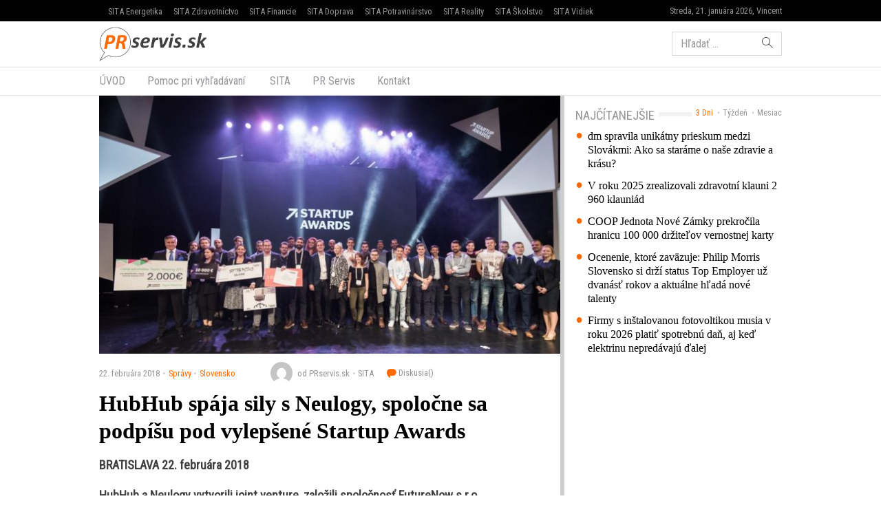

--- FILE ---
content_type: text/html; charset=UTF-8
request_url: https://www.prservis.sk/hubhub-spaja-sily-s-neulogy-spolocne-sa-podpisu-pod-vylepsene-startup-awards/
body_size: 14186
content:
<!doctype html>
<html lang="sk-SK" prefix="og: http://ogp.me/ns#" class="no-js">
<head>
  <meta charset="utf-8">
  <meta http-equiv="x-ua-compatible" content="ie=edge">
  <meta name="viewport" content="width=device-width, initial-scale=1">
    <title>HubHub spája sily s Neulogy, spoločne sa podpíšu pod vylepšené Startup Awards - PR servis</title>
<meta name='robots' content='max-image-preview:large' />

<!-- This site is optimized with the Yoast SEO plugin v8.4 - https://yoast.com/wordpress/plugins/seo/ -->
<meta name="keywords" content="PR Servis, press release distribution, tlačová správa distribúcia, komunikácia, marketing, vyhlásenie, oznámenie, oznam, targeting, monitoring" />
<link rel="canonical" href="https://www.prservis.sk/hubhub-spaja-sily-s-neulogy-spolocne-sa-podpisu-pod-vylepsene-startup-awards/" />
<meta property="og:locale" content="sk_SK" />
<meta property="og:type" content="article" />
<meta property="og:title" content="HubHub spája sily s Neulogy, spoločne sa podpíšu pod vylepšené Startup Awards - PR servis" />
<meta property="og:description" content="Spoločnosť HubHub spolu s Neulogy, organizátormi a zakladateľmi podujatia Startup Awards, spojili svoje sily a s novým konceptom plánujú expandovať ďalej za hranice Slovenska. HubHub sa stáva spoluorganizátorom Startup Awards, obe spoločnosti týmto potvrdzujú svoju ambíciu stať sa základňou pre firmy, investorov a mladé talenty v regióne strednej Európy. BRATISLAVA 22. februára 2018 (WBN/PR)  HubHub a Neulogy" />
<meta property="og:site_name" content="PR servis" />
<meta property="article:section" content="Slovensko" />
<meta property="article:published_time" content="2018-02-22T13:36:06+01:00" />
<meta property="og:image" content="https://cdn.sita.sk/sites/36/2018/02/87087_foto-sa_zdroj_neulogy-676x380.jpg" />
<meta property="og:image:secure_url" content="https://cdn.sita.sk/sites/36/2018/02/87087_foto-sa_zdroj_neulogy-676x380.jpg" />
<meta property="og:image:width" content="676" />
<meta property="og:image:height" content="380" />
<meta name="twitter:card" content="summary" />
<meta name="twitter:description" content="Spoločnosť HubHub spolu s Neulogy, organizátormi a zakladateľmi podujatia Startup Awards, spojili svoje sily a s novým konceptom plánujú expandovať ďalej za hranice Slovenska. HubHub sa stáva spoluorganizátorom Startup Awards, obe spoločnosti týmto potvrdzujú svoju ambíciu stať sa základňou pre firmy, investorov a mladé talenty v regióne strednej Európy. BRATISLAVA 22. februára 2018 (WBN/PR)  HubHub a Neulogy" />
<meta name="twitter:title" content="HubHub spája sily s Neulogy, spoločne sa podpíšu pod vylepšené Startup Awards - PR servis" />
<meta name="twitter:image" content="https://cdn.sita.sk/sites/36/2018/02/87087_foto-sa_zdroj_neulogy-676x380.jpg" />
<!-- / Yoast SEO plugin. -->

<link rel='dns-prefetch' href='//securepubads.g.doubleclick.net' />
<link rel='dns-prefetch' href='//cdnjs.cloudflare.com' />
<link rel='dns-prefetch' href='//www.prservis.sk' />
<link rel='dns-prefetch' href='//fonts.googleapis.com' />
<script type="text/javascript">
/* <![CDATA[ */
window._wpemojiSettings = {"baseUrl":"https:\/\/s.w.org\/images\/core\/emoji\/15.0.3\/72x72\/","ext":".png","svgUrl":"https:\/\/s.w.org\/images\/core\/emoji\/15.0.3\/svg\/","svgExt":".svg","source":{"concatemoji":"\/\/www.prservis.sk\/wp\/wp-includes\/js\/wp-emoji-release.min.js?ver=6.6.2"}};
/*! This file is auto-generated */
!function(i,n){var o,s,e;function c(e){try{var t={supportTests:e,timestamp:(new Date).valueOf()};sessionStorage.setItem(o,JSON.stringify(t))}catch(e){}}function p(e,t,n){e.clearRect(0,0,e.canvas.width,e.canvas.height),e.fillText(t,0,0);var t=new Uint32Array(e.getImageData(0,0,e.canvas.width,e.canvas.height).data),r=(e.clearRect(0,0,e.canvas.width,e.canvas.height),e.fillText(n,0,0),new Uint32Array(e.getImageData(0,0,e.canvas.width,e.canvas.height).data));return t.every(function(e,t){return e===r[t]})}function u(e,t,n){switch(t){case"flag":return n(e,"\ud83c\udff3\ufe0f\u200d\u26a7\ufe0f","\ud83c\udff3\ufe0f\u200b\u26a7\ufe0f")?!1:!n(e,"\ud83c\uddfa\ud83c\uddf3","\ud83c\uddfa\u200b\ud83c\uddf3")&&!n(e,"\ud83c\udff4\udb40\udc67\udb40\udc62\udb40\udc65\udb40\udc6e\udb40\udc67\udb40\udc7f","\ud83c\udff4\u200b\udb40\udc67\u200b\udb40\udc62\u200b\udb40\udc65\u200b\udb40\udc6e\u200b\udb40\udc67\u200b\udb40\udc7f");case"emoji":return!n(e,"\ud83d\udc26\u200d\u2b1b","\ud83d\udc26\u200b\u2b1b")}return!1}function f(e,t,n){var r="undefined"!=typeof WorkerGlobalScope&&self instanceof WorkerGlobalScope?new OffscreenCanvas(300,150):i.createElement("canvas"),a=r.getContext("2d",{willReadFrequently:!0}),o=(a.textBaseline="top",a.font="600 32px Arial",{});return e.forEach(function(e){o[e]=t(a,e,n)}),o}function t(e){var t=i.createElement("script");t.src=e,t.defer=!0,i.head.appendChild(t)}"undefined"!=typeof Promise&&(o="wpEmojiSettingsSupports",s=["flag","emoji"],n.supports={everything:!0,everythingExceptFlag:!0},e=new Promise(function(e){i.addEventListener("DOMContentLoaded",e,{once:!0})}),new Promise(function(t){var n=function(){try{var e=JSON.parse(sessionStorage.getItem(o));if("object"==typeof e&&"number"==typeof e.timestamp&&(new Date).valueOf()<e.timestamp+604800&&"object"==typeof e.supportTests)return e.supportTests}catch(e){}return null}();if(!n){if("undefined"!=typeof Worker&&"undefined"!=typeof OffscreenCanvas&&"undefined"!=typeof URL&&URL.createObjectURL&&"undefined"!=typeof Blob)try{var e="postMessage("+f.toString()+"("+[JSON.stringify(s),u.toString(),p.toString()].join(",")+"));",r=new Blob([e],{type:"text/javascript"}),a=new Worker(URL.createObjectURL(r),{name:"wpTestEmojiSupports"});return void(a.onmessage=function(e){c(n=e.data),a.terminate(),t(n)})}catch(e){}c(n=f(s,u,p))}t(n)}).then(function(e){for(var t in e)n.supports[t]=e[t],n.supports.everything=n.supports.everything&&n.supports[t],"flag"!==t&&(n.supports.everythingExceptFlag=n.supports.everythingExceptFlag&&n.supports[t]);n.supports.everythingExceptFlag=n.supports.everythingExceptFlag&&!n.supports.flag,n.DOMReady=!1,n.readyCallback=function(){n.DOMReady=!0}}).then(function(){return e}).then(function(){var e;n.supports.everything||(n.readyCallback(),(e=n.source||{}).concatemoji?t(e.concatemoji):e.wpemoji&&e.twemoji&&(t(e.twemoji),t(e.wpemoji)))}))}((window,document),window._wpemojiSettings);
/* ]]> */
</script>
<style id='wp-emoji-styles-inline-css' type='text/css'>

	img.wp-smiley, img.emoji {
		display: inline !important;
		border: none !important;
		box-shadow: none !important;
		height: 1em !important;
		width: 1em !important;
		margin: 0 0.07em !important;
		vertical-align: -0.1em !important;
		background: none !important;
		padding: 0 !important;
	}
</style>
<link rel='stylesheet' id='wp-block-library-css' href='//www.prservis.sk/wp/wp-includes/css/dist/block-library/style.min.css?ver=6.6.2' type='text/css' media='all' />
<style id='classic-theme-styles-inline-css' type='text/css'>
/*! This file is auto-generated */
.wp-block-button__link{color:#fff;background-color:#32373c;border-radius:9999px;box-shadow:none;text-decoration:none;padding:calc(.667em + 2px) calc(1.333em + 2px);font-size:1.125em}.wp-block-file__button{background:#32373c;color:#fff;text-decoration:none}
</style>
<style id='global-styles-inline-css' type='text/css'>
:root{--wp--preset--aspect-ratio--square: 1;--wp--preset--aspect-ratio--4-3: 4/3;--wp--preset--aspect-ratio--3-4: 3/4;--wp--preset--aspect-ratio--3-2: 3/2;--wp--preset--aspect-ratio--2-3: 2/3;--wp--preset--aspect-ratio--16-9: 16/9;--wp--preset--aspect-ratio--9-16: 9/16;--wp--preset--color--black: #000000;--wp--preset--color--cyan-bluish-gray: #abb8c3;--wp--preset--color--white: #ffffff;--wp--preset--color--pale-pink: #f78da7;--wp--preset--color--vivid-red: #cf2e2e;--wp--preset--color--luminous-vivid-orange: #ff6900;--wp--preset--color--luminous-vivid-amber: #fcb900;--wp--preset--color--light-green-cyan: #7bdcb5;--wp--preset--color--vivid-green-cyan: #00d084;--wp--preset--color--pale-cyan-blue: #8ed1fc;--wp--preset--color--vivid-cyan-blue: #0693e3;--wp--preset--color--vivid-purple: #9b51e0;--wp--preset--gradient--vivid-cyan-blue-to-vivid-purple: linear-gradient(135deg,rgba(6,147,227,1) 0%,rgb(155,81,224) 100%);--wp--preset--gradient--light-green-cyan-to-vivid-green-cyan: linear-gradient(135deg,rgb(122,220,180) 0%,rgb(0,208,130) 100%);--wp--preset--gradient--luminous-vivid-amber-to-luminous-vivid-orange: linear-gradient(135deg,rgba(252,185,0,1) 0%,rgba(255,105,0,1) 100%);--wp--preset--gradient--luminous-vivid-orange-to-vivid-red: linear-gradient(135deg,rgba(255,105,0,1) 0%,rgb(207,46,46) 100%);--wp--preset--gradient--very-light-gray-to-cyan-bluish-gray: linear-gradient(135deg,rgb(238,238,238) 0%,rgb(169,184,195) 100%);--wp--preset--gradient--cool-to-warm-spectrum: linear-gradient(135deg,rgb(74,234,220) 0%,rgb(151,120,209) 20%,rgb(207,42,186) 40%,rgb(238,44,130) 60%,rgb(251,105,98) 80%,rgb(254,248,76) 100%);--wp--preset--gradient--blush-light-purple: linear-gradient(135deg,rgb(255,206,236) 0%,rgb(152,150,240) 100%);--wp--preset--gradient--blush-bordeaux: linear-gradient(135deg,rgb(254,205,165) 0%,rgb(254,45,45) 50%,rgb(107,0,62) 100%);--wp--preset--gradient--luminous-dusk: linear-gradient(135deg,rgb(255,203,112) 0%,rgb(199,81,192) 50%,rgb(65,88,208) 100%);--wp--preset--gradient--pale-ocean: linear-gradient(135deg,rgb(255,245,203) 0%,rgb(182,227,212) 50%,rgb(51,167,181) 100%);--wp--preset--gradient--electric-grass: linear-gradient(135deg,rgb(202,248,128) 0%,rgb(113,206,126) 100%);--wp--preset--gradient--midnight: linear-gradient(135deg,rgb(2,3,129) 0%,rgb(40,116,252) 100%);--wp--preset--font-size--small: 13px;--wp--preset--font-size--medium: 20px;--wp--preset--font-size--large: 36px;--wp--preset--font-size--x-large: 42px;--wp--preset--spacing--20: 0.44rem;--wp--preset--spacing--30: 0.67rem;--wp--preset--spacing--40: 1rem;--wp--preset--spacing--50: 1.5rem;--wp--preset--spacing--60: 2.25rem;--wp--preset--spacing--70: 3.38rem;--wp--preset--spacing--80: 5.06rem;--wp--preset--shadow--natural: 6px 6px 9px rgba(0, 0, 0, 0.2);--wp--preset--shadow--deep: 12px 12px 50px rgba(0, 0, 0, 0.4);--wp--preset--shadow--sharp: 6px 6px 0px rgba(0, 0, 0, 0.2);--wp--preset--shadow--outlined: 6px 6px 0px -3px rgba(255, 255, 255, 1), 6px 6px rgba(0, 0, 0, 1);--wp--preset--shadow--crisp: 6px 6px 0px rgba(0, 0, 0, 1);}:where(.is-layout-flex){gap: 0.5em;}:where(.is-layout-grid){gap: 0.5em;}body .is-layout-flex{display: flex;}.is-layout-flex{flex-wrap: wrap;align-items: center;}.is-layout-flex > :is(*, div){margin: 0;}body .is-layout-grid{display: grid;}.is-layout-grid > :is(*, div){margin: 0;}:where(.wp-block-columns.is-layout-flex){gap: 2em;}:where(.wp-block-columns.is-layout-grid){gap: 2em;}:where(.wp-block-post-template.is-layout-flex){gap: 1.25em;}:where(.wp-block-post-template.is-layout-grid){gap: 1.25em;}.has-black-color{color: var(--wp--preset--color--black) !important;}.has-cyan-bluish-gray-color{color: var(--wp--preset--color--cyan-bluish-gray) !important;}.has-white-color{color: var(--wp--preset--color--white) !important;}.has-pale-pink-color{color: var(--wp--preset--color--pale-pink) !important;}.has-vivid-red-color{color: var(--wp--preset--color--vivid-red) !important;}.has-luminous-vivid-orange-color{color: var(--wp--preset--color--luminous-vivid-orange) !important;}.has-luminous-vivid-amber-color{color: var(--wp--preset--color--luminous-vivid-amber) !important;}.has-light-green-cyan-color{color: var(--wp--preset--color--light-green-cyan) !important;}.has-vivid-green-cyan-color{color: var(--wp--preset--color--vivid-green-cyan) !important;}.has-pale-cyan-blue-color{color: var(--wp--preset--color--pale-cyan-blue) !important;}.has-vivid-cyan-blue-color{color: var(--wp--preset--color--vivid-cyan-blue) !important;}.has-vivid-purple-color{color: var(--wp--preset--color--vivid-purple) !important;}.has-black-background-color{background-color: var(--wp--preset--color--black) !important;}.has-cyan-bluish-gray-background-color{background-color: var(--wp--preset--color--cyan-bluish-gray) !important;}.has-white-background-color{background-color: var(--wp--preset--color--white) !important;}.has-pale-pink-background-color{background-color: var(--wp--preset--color--pale-pink) !important;}.has-vivid-red-background-color{background-color: var(--wp--preset--color--vivid-red) !important;}.has-luminous-vivid-orange-background-color{background-color: var(--wp--preset--color--luminous-vivid-orange) !important;}.has-luminous-vivid-amber-background-color{background-color: var(--wp--preset--color--luminous-vivid-amber) !important;}.has-light-green-cyan-background-color{background-color: var(--wp--preset--color--light-green-cyan) !important;}.has-vivid-green-cyan-background-color{background-color: var(--wp--preset--color--vivid-green-cyan) !important;}.has-pale-cyan-blue-background-color{background-color: var(--wp--preset--color--pale-cyan-blue) !important;}.has-vivid-cyan-blue-background-color{background-color: var(--wp--preset--color--vivid-cyan-blue) !important;}.has-vivid-purple-background-color{background-color: var(--wp--preset--color--vivid-purple) !important;}.has-black-border-color{border-color: var(--wp--preset--color--black) !important;}.has-cyan-bluish-gray-border-color{border-color: var(--wp--preset--color--cyan-bluish-gray) !important;}.has-white-border-color{border-color: var(--wp--preset--color--white) !important;}.has-pale-pink-border-color{border-color: var(--wp--preset--color--pale-pink) !important;}.has-vivid-red-border-color{border-color: var(--wp--preset--color--vivid-red) !important;}.has-luminous-vivid-orange-border-color{border-color: var(--wp--preset--color--luminous-vivid-orange) !important;}.has-luminous-vivid-amber-border-color{border-color: var(--wp--preset--color--luminous-vivid-amber) !important;}.has-light-green-cyan-border-color{border-color: var(--wp--preset--color--light-green-cyan) !important;}.has-vivid-green-cyan-border-color{border-color: var(--wp--preset--color--vivid-green-cyan) !important;}.has-pale-cyan-blue-border-color{border-color: var(--wp--preset--color--pale-cyan-blue) !important;}.has-vivid-cyan-blue-border-color{border-color: var(--wp--preset--color--vivid-cyan-blue) !important;}.has-vivid-purple-border-color{border-color: var(--wp--preset--color--vivid-purple) !important;}.has-vivid-cyan-blue-to-vivid-purple-gradient-background{background: var(--wp--preset--gradient--vivid-cyan-blue-to-vivid-purple) !important;}.has-light-green-cyan-to-vivid-green-cyan-gradient-background{background: var(--wp--preset--gradient--light-green-cyan-to-vivid-green-cyan) !important;}.has-luminous-vivid-amber-to-luminous-vivid-orange-gradient-background{background: var(--wp--preset--gradient--luminous-vivid-amber-to-luminous-vivid-orange) !important;}.has-luminous-vivid-orange-to-vivid-red-gradient-background{background: var(--wp--preset--gradient--luminous-vivid-orange-to-vivid-red) !important;}.has-very-light-gray-to-cyan-bluish-gray-gradient-background{background: var(--wp--preset--gradient--very-light-gray-to-cyan-bluish-gray) !important;}.has-cool-to-warm-spectrum-gradient-background{background: var(--wp--preset--gradient--cool-to-warm-spectrum) !important;}.has-blush-light-purple-gradient-background{background: var(--wp--preset--gradient--blush-light-purple) !important;}.has-blush-bordeaux-gradient-background{background: var(--wp--preset--gradient--blush-bordeaux) !important;}.has-luminous-dusk-gradient-background{background: var(--wp--preset--gradient--luminous-dusk) !important;}.has-pale-ocean-gradient-background{background: var(--wp--preset--gradient--pale-ocean) !important;}.has-electric-grass-gradient-background{background: var(--wp--preset--gradient--electric-grass) !important;}.has-midnight-gradient-background{background: var(--wp--preset--gradient--midnight) !important;}.has-small-font-size{font-size: var(--wp--preset--font-size--small) !important;}.has-medium-font-size{font-size: var(--wp--preset--font-size--medium) !important;}.has-large-font-size{font-size: var(--wp--preset--font-size--large) !important;}.has-x-large-font-size{font-size: var(--wp--preset--font-size--x-large) !important;}
:where(.wp-block-post-template.is-layout-flex){gap: 1.25em;}:where(.wp-block-post-template.is-layout-grid){gap: 1.25em;}
:where(.wp-block-columns.is-layout-flex){gap: 2em;}:where(.wp-block-columns.is-layout-grid){gap: 2em;}
:root :where(.wp-block-pullquote){font-size: 1.5em;line-height: 1.6;}
</style>
<link rel='stylesheet' id='roboto-css' href='//fonts.googleapis.com/css?family=Roboto+Condensed&#038;subset=latin-ext' type='text/css' media='all' />
<link rel='stylesheet' id='amp/css-css' href='//www.prservis.sk/app/themes/amp-prservis/dist/styles/main.css?ver=1518447788production' type='text/css' media='all' />
<script type="text/javascript" src="//www.prservis.sk/wp/wp-includes/js/jquery/jquery.min.js?ver=3.7.1" id="jquery-core-js"></script>
<script type="text/javascript" src="//www.prservis.sk/wp/wp-includes/js/jquery/jquery-migrate.min.js?ver=3.4.1" id="jquery-migrate-js"></script>
<link rel="https://api.w.org/" href="https://www.prservis.sk/wp-json/" /><link rel="alternate" title="JSON" type="application/json" href="https://www.prservis.sk/wp-json/wp/v2/posts/87087" /><link rel="EditURI" type="application/rsd+xml" title="RSD" href="https://www.prservis.sk/wp/xmlrpc.php?rsd" />
<meta name="generator" content="WordPress 6.6.2" />
<link rel='shortlink' href='https://www.prservis.sk/?p=87087' />
<link rel="alternate" title="oEmbed (JSON)" type="application/json+oembed" href="https://www.prservis.sk/wp-json/oembed/1.0/embed?url=https%3A%2F%2Fwww.prservis.sk%2Fhubhub-spaja-sily-s-neulogy-spolocne-sa-podpisu-pod-vylepsene-startup-awards%2F" />
<link rel="alternate" title="oEmbed (XML)" type="text/xml+oembed" href="https://www.prservis.sk/wp-json/oembed/1.0/embed?url=https%3A%2F%2Fwww.prservis.sk%2Fhubhub-spaja-sily-s-neulogy-spolocne-sa-podpisu-pod-vylepsene-startup-awards%2F&#038;format=xml" />
  <!--[if lt IE 9]>
  <script src="//www.prservis.sk/app/themes/amp-prservis/dist/scripts/shim/iefixes.js"></script>
  <script src="//www.prservis.sk/app/themes/amp-prservis/dist/scripts/shim/html5shiv.min.js"></script>
  <![endif]-->
  <script>document.documentElement.className = document.documentElement.className.replace("no-js","js");</script>
  <script>
    if(typeof Array.isArray !== "function") {
      document.write('<script src="//www.prservis.sk/app/themes/amp-prservis/dist/scripts/shim/es5shim.js"></sc' + 'ript>');
      document.write('<script src="//www.prservis.sk/app/themes/amp-prservis/dist/scripts/shim/es5sham.js"></sc' + 'ript>');
    }
    if(typeof Symbol !== "function") {
      //document.write('<script src=""></sc' + 'ript>');
      document.write('<script src="//www.prservis.sk/app/themes/amp-prservis/dist/scripts/shim/babel-polyfill.js"></sc' + 'ript>');
    }
  </script>
  <link rel="alternate" href="https://www.prservis.sk/hubhub-spaja-sily-s-neulogy-spolocne-sa-podpisu-pod-vylepsene-startup-awards/" hreflang="sk-SK" />
        <script id='amp/ads' src='//www.prservis.sk/app/themes/amp-prservis/dist/scripts/show_ads.js'></script>    <script type="text/javascript">
    var ajaxurl = "\/wp\/wp-admin\/admin-ajax.php"  </script>
</head>
<body class="post-template-default single single-post postid-87087 single-format-standard amp-skin-default">
<header am-Header="type:post">
    <div am-TopBar-Wrapper>
  <div am-Container>
    <ul am-TopBar>
        <li am-TopBar-Item="right">
          <span am-TopBar-DateWeather>
            Streda, 21. januára 2026, Vincent          </span>
      </li>

        <li am-TopBar-Item><a target="_blank" href="https://venergetike.sk/">SITA Energetika</a></li>
        <li am-TopBar-Item><a target="_blank" href="https://vzdravotnictve.sk/">SITA Zdravotníctvo</a></li>
        <li am-TopBar-Item><a target="_blank" href="https://vofinanciach.sk/">SITA Financie</a></li>
        <li am-TopBar-Item><a target="_blank" href="https://nasadoprava.sk/">SITA Doprava</a></li>
        <li am-TopBar-Item><a target="_blank" href="https://vpotravinarstve.sk/">SITA Potravinárstvo</a></li>
        <li am-TopBar-Item><a target="_blank" href="https://vrealitach.sk/">SITA Reality</a></li>
        <li am-TopBar-Item><a target="_blank" href="https://vskolstve.sk/">SITA Školstvo</a></li>
        <li am-TopBar-Item><a target="_blank" href="https://nasvidiek.sk/">SITA Vidiek</a></li>
    </ul>
  </div>
</div>    <div am-Header-Container="style:brand">
        <div am-Container="">
            <div am-Navbar="style:brand static">
                <a am-NavbarBrand href="https://www.prservis.sk"><img src="https://cdn.sita.sk/sites/36/2017/10/prservislogo.png" alt=""></a>
                                    <div am-Navbar-Facebook>
                        <div am-NavbarFacebook>
                            <a am-NavbarFacebook-Share js-OpenWindow
                               href="https://www.facebook.com/sharer/sharer.php?u=https://www.prservis.sk/hubhub-spaja-sily-s-neulogy-spolocne-sa-podpisu-pod-vylepsene-startup-awards/">Zdieľaj</a>
                            <div am-NavbarFacebook-Twitter>
                                <a am-TwitterButton class="twitter-share-button" js-OpenWindow href="https://twitter.com/intent/tweet?text=https://www.prservis.sk/hubhub-spaja-sily-s-neulogy-spolocne-sa-podpisu-pod-vylepsene-startup-awards/" target="_blank" data-size="large"><span class="icon-twitter"></span> </a>                            </div>
                                                    </div>
                    </div>
                                <div am-Navbar-Search>
                    <form role="search" method="get" class="search-form" action="https://www.prservis.sk/">
  <label>
    <span class="screen-reader-text">Hľadať:</span>
    <input type="search" class="search-field" placeholder="Hľadať &hellip;" value="" name="s" />
  </label>
  <button type="submit" class="search-submit"><span class="icon-search"></span></button>
</form>
                </div>

                <button am-NavbarToggler type="button" data-toggle="collapse" data-target="#navbar-top-collapse">
                    <span am-NavbarToggler-Text>Menu</span> <span am-NavbarToggler-Icon><span class="icon-menu"></span></span>
                </button>
            </div>
        </div>
    </div>
    <div am-Header-Container="style:nav">
        <div am-Container="">
            <nav am-Navbar="style:nav mobile:padding mobile:absolute">
                <ul id="navbar-top-collapse" am-Navbar-Nav="style:primary" am-Nav="pills" am-collapse><li id="menu-item-search" am-Nav-Search am-Nav-Item="style:search"><form role="search" method="get" class="search-form" action="https://www.prservis.sk/">
  <label>
    <span class="screen-reader-text">Hľadať:</span>
    <input type="search" class="search-field" placeholder="Hľadať &hellip;" value="" name="s" />
  </label>
  <button type="submit" class="search-submit"><span class="icon-search"></span></button>
</form>
</li><li id="menu-item-31" am-Nav-Item="menu-item menu-item-type-custom menu-item-object-custom menu-item-31"><a title="ÚVOD" am-Nav-Link="" href="/">ÚVOD</a></li>
<li id="menu-item-82123" am-Nav-Item="menu-item menu-item-type-post_type menu-item-object-page menu-item-82123"><a title="Pomoc pri vyhľadávaní" am-Nav-Link="" href="https://www.prservis.sk/pomoc-pri-vyhladavani/">Pomoc pri vyhľadávaní</a></li>
<li id="menu-item-36" am-Nav-Item="menu-item menu-item-type-custom menu-item-object-custom menu-item-36"><a title="SITA" am-Nav-Link="" href="https://biz.sita.sk"><span class="glyphicon SITA Slovenská tlačová agentúra a.s."></span>&nbsp;SITA</a></li>
<li id="menu-item-82122" am-Nav-Item="menu-item menu-item-type-post_type menu-item-object-page menu-item-82122"><a title="PR Servis" am-Nav-Link="" href="https://www.prservis.sk/pr-servis/">PR Servis</a></li>
<li id="menu-item-100137" am-Nav-Item="menu-item menu-item-type-custom menu-item-object-custom menu-item-100137"><a title="Kontakt" am-Nav-Link="" href="https://biz.sita.sk/o-nas/#obchod">Kontakt</a></li>
</ul></nav>
        </div>
    </div>
</header>

<div am-BrowserAlert>
  <div am-BrowserAlert-Alert>
    Používate <strong>zastaralý</strong> prehliadač, stránka sa nemusí zobraziť správne, môže sa zobrazovať pomaly, alebo môžu nastať iné problémy pri prehliadaní stránky. Odporúčame Vám <a href="http://browsehappy.com/" target="_blank">stiahnuť si nový prehliadač tu</a>.  </div>
</div>
      <script type='text/javascript' data-cfasync="false" async="true"
              src='//www.prservis.sk/app/themes/base/lib/vendor/bj-lazy-load/js/bj-lazy-load.js?ver=3'></script><main am-Main>
    <div am-Main-Container="style:first" am-Container><div am-Content>
    <div am-Content-Container>
        <span js-ViewsCount="87087"></span>        
        <figure am-FeaturedImage="article-featured" itemprop="image"><img width="676" height="380" src="https://cdn.sita.sk/sites/36/2018/02/87087_foto-sa_zdroj_neulogy-676x380.jpg" class="attachment-medium size-medium wp-post-image" alt="87087_foto sa_zdroj_neulogy 676x380.jpg" decoding="async" fetchpriority="high" srcset="https://cdn.sita.sk/sites/36/2018/02/87087_foto-sa_zdroj_neulogy-676x380.jpg 676w, https://cdn.sita.sk/sites/36/2018/02/87087_foto-sa_zdroj_neulogy-676x380-160x90.jpg 160w, https://cdn.sita.sk/sites/36/2018/02/87087_foto-sa_zdroj_neulogy-676x380-312x175.jpg 312w" sizes="(max-width: 676px) 100vw, 676px" data-dominant-color="#24202f" /></figure>
          <div am-Meta="style:top">
    <div am-Meta-Row>
      <div am-Meta-Meta>
      <span am-Meta-Metadata="date" title="22. februára 2018 13:36">
        22. februára 2018      </span><span am-Meta-Metadata="categories"><a href="https://www.prservis.sk/category/spravy/">Správy</a><a href="https://www.prservis.sk/category/spravy/slovensko/">Slovensko</a></span>        <span am-Meta-MetadataWrap>
<span am-Meta-Metadata="avatar">
      <span am-Avatar="style:meta"><img alt='' src='https://secure.gravatar.com/avatar/6f1023e917e27b680254c322b5b03327?s=32&#038;d=mm&#038;r=g' srcset='https://secure.gravatar.com/avatar/6f1023e917e27b680254c322b5b03327?s=64&#038;d=mm&#038;r=g 2x' class='avatar avatar-32 photo' height='32' width='32' decoding='async'/></span>
  </span><span am-Meta-Metadata="author">od PRservis.sk</span><span am-Meta-Metadata="source">SITA</span>          <a am-CommentsCount href="https://www.prservis.sk/hubhub-spaja-sily-s-neulogy-spolocne-sa-podpisu-pod-vylepsene-startup-awards/#comments">
            Diskusia(<span class="lazy lazy-hidden" data-lazy-type="facebook" data-html="&lt;span class=&quot;fb-comments-count&quot; data-href=&quot;https://www.prservis.sk/hubhub-spaja-sily-s-neulogy-spolocne-sa-podpisu-pod-vylepsene-startup-awards/&quot;&gt;&lt;/span&gt;"></span><span
        class="lazy-preloader-wrap lazy-preloader-wrap-facebookcommentscounts"></span>)          </a>
        </span>
      </div>
    </div>
  </div>

        
        <h1 am-Heading="size:h1">HubHub spája sily s Neulogy, spoločne sa podpíšu pod vylepšené Startup Awards</h1>
        
        
        <div am-ContentText="type:post">
            <p><strong>BRATISLAVA 22. februára 2018  </strong></p> <p> <strong>HubHub a Neulogy vytvorili joint venture, založili spoločnosť FutureNow s.r.o.</strong><br> <strong>Startup Awards a konferencia FutureNow výrazne rozširujú svoj záber</strong><br> <strong>Startupová komunita ale aj mladí, talentovaní podnikatelia sa môžu tešiť na ďalšie príležitosti pre rast biznisu a ideí</strong></p> <p>Spoločnosť HubHub spolu s Neulogy, organizátormi a zakladateľmi podujatia Startup Awards, spojili svoje sily a s novým konceptom plánujú expandovať ďalej za hranice Slovenska. HubHub sa stáva spoluorganizátorom Startup Awards, obe spoločnosti týmto potvrdzujú svoju ambíciu stať sa základňou pre firmy, investorov a mladé talenty v regióne strednej Európy.</p> <p>Startup Awards každoročne priláka nielen samotných startupistov, ale predovšetkým množstvo zahraničných investorov a zástupcov nadnárodných firiem. Neulogy minulý rok k Startup Awards pridali konferenčnú časť pod značkou FutureNow, ktorá rozšírila záber celej akcie. FutureNow prináša pohľad na budúcnosť s dôrazom na aktuálne trendy a inovatívne technológie, ktoré ovplyvňujú podnikanie mladých firiem, ale aj etablovaných korporácií.</p> <p>“Joint venture HubHubu a Neulogy prináša príležitosť na expanziu platformy FutureNow do regiónu strednej Európy a šancu na zvýšenie vplyvu a viditeľnosti slovenského startupového ekosystému v Európe. Veľmi sa tešíme na výzvy, ktoré toto spojenie prinesie,” prezradil Peter Kolesár, riaditeľ Neulogy.</p> <p>“V HubHub máme radosť z blízkej spolupráce s Neulogy a veríme, že vďaka našej prítomnosti v krajinách strednej Európy a rozširovaniu pôsobnosti do západnej Európy budeme ideálnym partnerom pre rast platformy FutureNow,” povedala na margo spolupráce Natália Kisková, šéfka HubHub.</p> <p>HubHub je medzinárodná spoločnosť pôsobiaca v oblasti prevádzkovania coworkingových priestorov, vzdelávania a inovácií, ktorá patrí do portfólia spoločnosti HB Reavis. Spojenie s developerom umožňuje prepájať skúsenosti zo sveta korporácií s inováciami a nadšením rastúcich podnikov, a to vždy so zapojením unikátneho vedomostného potenciálu študentov.</p> <p>HubHub vytvára dokonalé prostredie pre zhodnocovanie ľudského potenciálu a koncentruje tak unikátnu komunitu ľudí. Portfólio spoločnosti okrem iného zahŕňa komplexné služby spojené s  prevádzkovaním coworkingových priestorov, doplnené o vzdelávacie a networkingové eventy. HubHub svoje aktivity smeruje k vytvoreniu maximálnej možnej synergie medzi členmi, komunitou mladých podnikateľov a korporátnym prostredím. Zo vzájomnej blízkosti tak ťaží startupová komunita, ale aj úspešné slovenské a zahraničné firmy keďže prepájaním vzniká priestor pre spoluprácu a vznik nových ideí, či obchodných príležitostí. HubHub v súčasnosti pôsobí v Bratislave a Varšave s výhľadom vstúpiť na ďalšie stredoeurópske aj iné trhy.</p> <p>Poslaním Neulogy je pomáhať firmám, akademickým inštitúciám a výskumným centrám uskutočňovať špičkový výskum, vývoj a inovácie, ktoré prinesú ekonomické a spoločenské benefity. Spoločnosť je jedným zo stredoeurópskych lídrov v oblasti poskytovania komplexných konzultačných poradenských služieb pre podnikanie, výskum, vývoj, transfer technológií a komercializáciu. Medzi aktivity firmy patrí aj strategické poradenstvo v dôležitých oblastiach výskumu a vývoja. Za 11 rokov existencie sa spoločnosť Neulogy stala kľúčovým hráčom v slovenskom inovačnom ekosystéme s prepojením na najdôležitejšie svetové centrá inovácií, vrátane Spojených štátov a Izraela.</p> <p>Podujatie Startup Awards za 7 rokov svojej existencie prispelo k vytvoreniu silnej komunity mladých inovatívnych podnikateľov a technologických nadšencov na Slovensku. Startup Awards sa stali nielen najväčším slovenským startupovým podujatím, ale jednou z najväčších národných startupových súťaží v Európe a neustále motivuje Slovákov podnikajúcich vo svete. Za čas svojej pôsobnosti sa vo finále predstavilo 83 startupov a 21 nápadov bolo ocenených. Finalisti Startup Awards doposiaľ získali financovanie vo výške viac ako 20 mil. EUR. Medzi finalistov súťaže patria medzinárodne úspešné projekty EcoCapsule, Prizeo alebo Slido.</p>         </div>
        
        
        <div am-Share>
    <div am-Share-Row>
        <div am-Share-Share>
            <a am-FacebookButton js-OpenWindow href="https://www.facebook.com/sharer/sharer.php?u=https://www.prservis.sk/hubhub-spaja-sily-s-neulogy-spolocne-sa-podpisu-pod-vylepsene-startup-awards/" target="_blank"><span class="icon-facebook"></span> Zdieľať</a>        </div>
        <div am-Share-Twitter>
            <a am-TwitterButton class="twitter-share-button" js-OpenWindow href="https://twitter.com/intent/tweet?text=https://www.prservis.sk/hubhub-spaja-sily-s-neulogy-spolocne-sa-podpisu-pod-vylepsene-startup-awards/" target="_blank" data-size="large"><span class="icon-twitter"></span> </a>        </div>
    </div>
</div>
        <div class="clearfix"></div>     </div>
</div><aside am-Sidebar="position:right">
  
  
  <div am-Sidebar-Container="style:widgets">
    <div am-Widget="amp_widget_mostpopular">    <ul am-WidgetSwitch>
          <li am-WidgetSwitch-Item><a am-WidgetSwitch-Button="active" js-Switch-Button="3days" href="#">3 Dni</a></li>      <li am-WidgetSwitch-Item><a am-WidgetSwitch-Button="" js-Switch-Button="7days" href="#">Týždeň</a></li>      <li am-WidgetSwitch-Item><a am-WidgetSwitch-Button="" js-Switch-Button="30days" href="#">Mesiac</a></li>    </ul><h2 am-Heading="style:widget"><span>Najčítanejšie</span></h2>    <div js-WidgetSwitch-Container>      <div js-WidgetSwitch-Item="3days" ><a am-MediaRelatedLink href="https://www.prservis.sk/dm-spravila-unikatny-prieskum-medzi-slovakmi-ako-sa-starame-o-nase-zdravie-a-krasu/">dm spravila unikátny prieskum medzi Slovákmi: Ako sa staráme o naše zdravie a krásu?</a>
<a am-MediaRelatedLink href="https://www.prservis.sk/v-roku-2025-zrealizovali-zdravotni-klauni-2-960-klauniad/">V roku 2025 zrealizovali zdravotní klauni 2 960 klauniád</a>
<a am-MediaRelatedLink href="https://www.prservis.sk/coop-jednota-nove-zamky-prekrocila-hranicu-100-000-drzitelov-vernostnej-karty/">COOP Jednota Nové Zámky prekročila hranicu 100 000 držiteľov vernostnej karty</a>
<a am-MediaRelatedLink href="https://www.prservis.sk/ocenenie-ktore-zavazuje-philip-morris-slovensko-si-drzi-status-top-employer-uz-dvanast-rokov-a-aktualne-hlada-nove-talenty/">Ocenenie, ktoré zaväzuje: Philip Morris Slovensko si drží status Top Employer už dvanásť rokov a aktuálne hľadá nové talenty</a>
<a am-MediaRelatedLink href="https://www.prservis.sk/firmy-s-instalovanou-fotovoltikou-musia-v-roku-2026-platit-spotrebnu-dan-aj-ked-elektrinu-nepredavaju-dalej/">Firmy s inštalovanou fotovoltikou musia v roku 2026 platiť spotrebnú daň, aj keď elektrinu nepredávajú ďalej</a>
</div>      <div js-WidgetSwitch-Item="7days" style="display: none"><a am-MediaRelatedLink href="https://www.prservis.sk/velky-prehlad-zmien-v-oblasti-dani-pre-firmy-od-januara-2026/">Veľký prehľad zmien v oblasti daní pre firmy od januára 2026</a>
<a am-MediaRelatedLink href="https://www.prservis.sk/kaufland-je-opat-top-employer-osmy-raz-po-sebe-patri-k-spicke-medzi-zamestnavatelmi/">Kaufland je opäť Top Employer: Ôsmy raz po sebe patrí k špičke medzi zamestnávateľmi</a>
<a am-MediaRelatedLink href="https://www.prservis.sk/materialy-vdaka-ktorym-bude-aj-mraziva-zima-carovna/">Materiály, vďaka ktorým bude aj mrazivá zima čarovná</a>
<a am-MediaRelatedLink href="https://www.prservis.sk/vratte-flasu-darujte-usmev-zakaznici-lidla-mozu-cez-zalohomaty-podporit-zdravotnych-klaunov-a-priniest-radost-chorym-detom-aj-seniorom/">Vráťte fľašu, darujte úsmev: Zákazníci Lidla môžu cez zálohomaty podporiť zdravotných klaunov a priniesť radosť chorým deťom aj seniorom</a>
<a am-MediaRelatedLink href="https://www.prservis.sk/desat-dni-jeden-bozk-a-laska-ktora-prekroci-hranicu-zivota-to-je-laska-mojho-vecneho-zivota/">Desať dní, jeden bozk a láska, ktorá prekročí hranicu života. To je Láska môjho večného života</a>
</div>      <div js-WidgetSwitch-Item="30days" style="display: none"><a am-MediaRelatedLink href="https://www.prservis.sk/jarna-obnova-domacnosti-komplexny-sprievodca-pripravou-a-realizaciou-renovacnych-prac/">Jarná obnova domácnosti: Komplexný sprievodca prípravou a realizáciou renovačných prác</a>
<a am-MediaRelatedLink href="https://www.prservis.sk/velky-prehlad-zmien-v-oblasti-dani-pre-firmy-od-januara-2026/">Veľký prehľad zmien v oblasti daní pre firmy od januára 2026</a>
<a am-MediaRelatedLink href="https://www.prservis.sk/central-pokracuje-v-modernizacii-nove-znacky-rastuca-navstevnost-a-dalsia-faza-rozvoja/">CENTRAL pokračuje v modernizácii: nové značky, rastúca návštevnosť a ďalšia fáza rozvoja</a>
<a am-MediaRelatedLink href="https://www.prservis.sk/v-kauflande-su-potraviny-lacnejsie-retazec-dlhodobo-znizil-ceny-stovkam-vyrobkov/">V Kauflande sú potraviny lacnejšie: Reťazec dlhodobo znížil ceny stovkám výrobkov</a>
<a am-MediaRelatedLink href="https://www.prservis.sk/lidl-v-roku-2025-otvoril-12-novych-predajni/">Lidl v roku 2025 otvoril 12 nových predajní</a>
</div></div></div>  </div>
</aside>
</div>
</main>
<div am-Main="style:secondary">
    <div am-Main-Container="" am-Container>
        <div am-Content="fullwidth">
            <div am-Content-Container style="padding-top: 0">
                            </div>
        </div>
    </div>
</div>
<div am-Main="style:secondary">
    <div am-Main-Container="" am-Container>
        <div am-Content>
            <div am-Content-Container="style:front-page" style="padding-top: 0">
                <div am-RecommendedPosts>
  <h2 am-Heading="style:recommended-posts"><span>K téme</span></h2>
<a am-MediaRelatedLink href="https://www.prservis.sk/21-rocnik-sutaze-zlatyerb-sk-o-najlepsiu-internetovu-stranku-samosprav-za-rok-2024/">21. ročník súťaže ZlatyErb.sk o najlepšiu internetovú stránku samospráv za rok 2024</a>
<a am-MediaRelatedLink href="https://www.prservis.sk/finweek-bratislava-2022-slovensko-ako-mozny-tahun-fintech-regionu-krajin-v4/">Finweek Bratislava 2022: Slovensko ako možný ťahúň fintech regiónu krajín V4</a>
</div>
                
                <h2 am-Heading="style:secondary size:h3" id="comments"><span>Diskusia</span></h2>    <div class="lazy lazy-hidden" data-lazy-type="facebook" data-html="&lt;div class=&quot;fb-comments&quot; data-href=&quot;https://www.prservis.sk/hubhub-spaja-sily-s-neulogy-spolocne-sa-podpisu-pod-vylepsene-startup-awards/&quot; data-numposts=&quot;5&quot; data-width=&quot;100%&quot;&gt;&lt;/div&gt;"></div>
    <div class="lazy-preloader-wrap lazy-preloader-wrap-facebookcomments">
    <div class="lazy-preloader-animation" js-LazyMessage="Načítavam komentáre"></div></div>
                <h2 am-Heading="style:top24"><span>Najčítanejšie za 24 hodín</span></h2>
  <div am-Top24>
    <div am-Top24-Row>
      <div am-Top24-Col="size:big">
        <div am-Card-Wrapper="style:top24">
          <article am-Card="loop loop:top24big post_type:post" js-Post="108899">
    <figure am-FeaturedImage am-Card-Image="loop loop:top24big post_type:post top">
    <a href="https://www.prservis.sk/v-roku-2025-zrealizovali-zdravotni-klauni-2-960-klauniad/"><img width="312" height="208" src="https://cdn.sita.sk/sites/36/2026/01/108899_dsc_0159_dxo-676x451-312x208.jpg" class="attachment-featured_small size-featured_small wp-post-image" alt="108899_dsc_0159_dxo 676x451.jpg" am-card-image="top" decoding="async" loading="lazy" srcset="https://cdn.sita.sk/sites/36/2026/01/108899_dsc_0159_dxo-676x451-312x208.jpg 312w, https://cdn.sita.sk/sites/36/2026/01/108899_dsc_0159_dxo-676x451-160x107.jpg 160w, https://cdn.sita.sk/sites/36/2026/01/108899_dsc_0159_dxo-676x451-81x54.jpg 81w, https://cdn.sita.sk/sites/36/2026/01/108899_dsc_0159_dxo-676x451-672x448.jpg 672w, https://cdn.sita.sk/sites/36/2026/01/108899_dsc_0159_dxo-676x451-120x80.jpg 120w, https://cdn.sita.sk/sites/36/2026/01/108899_dsc_0159_dxo-676x451.jpg 676w" sizes="(max-width: 312px) 100vw, 312px" data-dominant-color="#c4c2b8"></a>
  </figure>
  
  <div am-Card-Block="loop loop:top24big post_type:post">
    <h2 am-Card-Title am-Heading><a href="https://www.prservis.sk/v-roku-2025-zrealizovali-zdravotni-klauni-2-960-klauniad/">V roku 2025 zrealizovali zdravotní klauni 2 960 klauniád</a></h2>
  </div>
</article>
        </div>
      </div>
      <div am-Top24-Col="size:small">
        <article am-Card="loop loop:top24small post_type:post" js-Post="108895">
      <figure am-FeaturedImage am-Card-Image="loop loop:top24small post_type:post top">
      <a href="https://www.prservis.sk/dm-spravila-unikatny-prieskum-medzi-slovakmi-ako-sa-starame-o-nase-zdravie-a-krasu/"><img width="120" height="80" src="https://cdn.sita.sk/sites/36/2026/01/108895_dm-drogerie-markt-exkluzivny-prieskum-o-zdravi-a-krase-odhalil-dennu-rutinu-slovakov-matus-koprda-2-676x450-120x80.jpg" class="attachment-featured_tinysmall size-featured_tinysmall wp-post-image" alt="108895_dm drogerie markt exkluzivny prieskum o zdravi a krase odhalil dennu rutinu slovakov matus koprda 2 676x450.jpg" am-card-image="top" decoding="async" loading="lazy" srcset="https://cdn.sita.sk/sites/36/2026/01/108895_dm-drogerie-markt-exkluzivny-prieskum-o-zdravi-a-krase-odhalil-dennu-rutinu-slovakov-matus-koprda-2-676x450-120x80.jpg 120w, https://cdn.sita.sk/sites/36/2026/01/108895_dm-drogerie-markt-exkluzivny-prieskum-o-zdravi-a-krase-odhalil-dennu-rutinu-slovakov-matus-koprda-2-676x450-160x107.jpg 160w, https://cdn.sita.sk/sites/36/2026/01/108895_dm-drogerie-markt-exkluzivny-prieskum-o-zdravi-a-krase-odhalil-dennu-rutinu-slovakov-matus-koprda-2-676x450-312x208.jpg 312w, https://cdn.sita.sk/sites/36/2026/01/108895_dm-drogerie-markt-exkluzivny-prieskum-o-zdravi-a-krase-odhalil-dennu-rutinu-slovakov-matus-koprda-2-676x450-81x54.jpg 81w, https://cdn.sita.sk/sites/36/2026/01/108895_dm-drogerie-markt-exkluzivny-prieskum-o-zdravi-a-krase-odhalil-dennu-rutinu-slovakov-matus-koprda-2-676x450-672x448.jpg 672w, https://cdn.sita.sk/sites/36/2026/01/108895_dm-drogerie-markt-exkluzivny-prieskum-o-zdravi-a-krase-odhalil-dennu-rutinu-slovakov-matus-koprda-2-676x450.jpg 676w" sizes="(max-width: 120px) 100vw, 120px" data-dominant-color="#b9ad9d"></a>
    </figure>
  
  <div am-Card-Block="loop loop:top24small post_type:post">
    <h2 am-Card-Title am-Heading><a href="https://www.prservis.sk/dm-spravila-unikatny-prieskum-medzi-slovakmi-ako-sa-starame-o-nase-zdravie-a-krasu/">dm spravila unikátny prieskum medzi Slovákmi: Ako sa staráme o naše zdravie a krásu?</a></h2>
  </div>
</article>
<article am-Card="loop loop:top24small post_type:post" js-Post="108887">
      <figure am-FeaturedImage am-Card-Image="loop loop:top24small post_type:post top">
      <a href="https://www.prservis.sk/firmy-s-instalovanou-fotovoltikou-musia-v-roku-2026-platit-spotrebnu-dan-aj-ked-elektrinu-nepredavaju-dalej/"><img width="120" height="80" src="https://cdn.sita.sk/sites/36/2026/01/108887_adobestock_409783793-676x451-120x80.jpeg" class="attachment-featured_tinysmall size-featured_tinysmall wp-post-image" alt="108887_adobestock_409783793 676x451.jpeg" am-card-image="top" decoding="async" loading="lazy" srcset="https://cdn.sita.sk/sites/36/2026/01/108887_adobestock_409783793-676x451-120x80.jpeg 120w, https://cdn.sita.sk/sites/36/2026/01/108887_adobestock_409783793-676x451-160x107.jpeg 160w, https://cdn.sita.sk/sites/36/2026/01/108887_adobestock_409783793-676x451-312x208.jpeg 312w, https://cdn.sita.sk/sites/36/2026/01/108887_adobestock_409783793-676x451-81x54.jpeg 81w, https://cdn.sita.sk/sites/36/2026/01/108887_adobestock_409783793-676x451-672x448.jpeg 672w, https://cdn.sita.sk/sites/36/2026/01/108887_adobestock_409783793-676x451.jpeg 676w" sizes="(max-width: 120px) 100vw, 120px" data-dominant-color="#4e5c7a"></a>
    </figure>
  
  <div am-Card-Block="loop loop:top24small post_type:post">
    <h2 am-Card-Title am-Heading><a href="https://www.prservis.sk/firmy-s-instalovanou-fotovoltikou-musia-v-roku-2026-platit-spotrebnu-dan-aj-ked-elektrinu-nepredavaju-dalej/">Firmy s inštalovanou fotovoltikou musia v roku 2026 platiť spotrebnú daň, aj keď elektrinu nepredávajú ďalej</a></h2>
  </div>
</article>
<article am-Card="loop loop:top24small post_type:post" js-Post="108901">
      <figure am-FeaturedImage am-Card-Image="loop loop:top24small post_type:post top">
      <a href="https://www.prservis.sk/lidl-opat-ziskal-ocenenie-top-employer-kariera-ktora-sa-oplati/"><img width="120" height="80" src="https://cdn.sita.sk/sites/36/2026/01/108901_new-project-8-676x444-120x80.jpg" class="attachment-featured_tinysmall size-featured_tinysmall wp-post-image" alt="108901_new project 8 676x444.jpg" am-card-image="top" decoding="async" loading="lazy" srcset="https://cdn.sita.sk/sites/36/2026/01/108901_new-project-8-676x444-120x80.jpg 120w, https://cdn.sita.sk/sites/36/2026/01/108901_new-project-8-676x444-160x105.jpg 160w, https://cdn.sita.sk/sites/36/2026/01/108901_new-project-8-676x444-312x208.jpg 312w, https://cdn.sita.sk/sites/36/2026/01/108901_new-project-8-676x444-81x54.jpg 81w, https://cdn.sita.sk/sites/36/2026/01/108901_new-project-8-676x444-672x448.jpg 672w, https://cdn.sita.sk/sites/36/2026/01/108901_new-project-8-676x444.jpg 676w" sizes="(max-width: 120px) 100vw, 120px" data-dominant-color="#0e448f"></a>
    </figure>
  
  <div am-Card-Block="loop loop:top24small post_type:post">
    <h2 am-Card-Title am-Heading><a href="https://www.prservis.sk/lidl-opat-ziskal-ocenenie-top-employer-kariera-ktora-sa-oplati/">Lidl opäť získal ocenenie Top Employer: Kariéra, ktorá sa oplatí</a></h2>
  </div>
</article>
      </div>
    </div>
  </div>
  
                
                    <div am-Content-Container="style:related-posts">
        <h2 am-Heading="style:top24"><span>Z kategórie Slovensko</span></h2>
        <div am-Top24>
            <div am-Top24-Row>
                <div am-Top24-Col="size:big">
                    <div am-Card-Wrapper="style:top24">
                        <article am-Card="loop loop:top24big post_type:post" js-Post="108909">
    <figure am-FeaturedImage am-Card-Image="loop loop:top24big post_type:post top">
    <a href="https://www.prservis.sk/coop-jednota-ako-vynimocna-znacka-ziskala-pecat-superbrands-aj-v-roku-2026/"><img width="312" height="208" src="https://cdn.sita.sk/sites/36/2026/01/108909_co-23000-66-ocenenia_na_webstranke_coop-superbrands_1280x840_final-676x444-312x208.jpg" class="attachment-featured_small size-featured_small wp-post-image" alt="108909_co 23000 66 ocenenia_na_webstranke_coop superbrands_1280x840_final 676x444.jpg" am-card-image="top" decoding="async" loading="lazy" srcset="https://cdn.sita.sk/sites/36/2026/01/108909_co-23000-66-ocenenia_na_webstranke_coop-superbrands_1280x840_final-676x444-312x208.jpg 312w, https://cdn.sita.sk/sites/36/2026/01/108909_co-23000-66-ocenenia_na_webstranke_coop-superbrands_1280x840_final-676x444-81x54.jpg 81w, https://cdn.sita.sk/sites/36/2026/01/108909_co-23000-66-ocenenia_na_webstranke_coop-superbrands_1280x840_final-676x444-672x448.jpg 672w, https://cdn.sita.sk/sites/36/2026/01/108909_co-23000-66-ocenenia_na_webstranke_coop-superbrands_1280x840_final-676x444-120x80.jpg 120w" sizes="(max-width: 312px) 100vw, 312px" data-dominant-color="#614936"></a>
  </figure>
  
  <div am-Card-Block="loop loop:top24big post_type:post">
    <h2 am-Card-Title am-Heading><a href="https://www.prservis.sk/coop-jednota-ako-vynimocna-znacka-ziskala-pecat-superbrands-aj-v-roku-2026/">COOP Jednota ako výnimočná značka získala pečať Superbrands aj v roku 2026</a></h2>
  </div>
</article>
                    </div>
                </div>
                <div am-Top24-Col="size:small">
                    <article am-Card="loop loop:top24small post_type:post" js-Post="108905">
      <figure am-FeaturedImage am-Card-Image="loop loop:top24small post_type:post top">
      <a href="https://www.prservis.sk/117-000-podnikatelov-este-neprijima-bezhotovostne-platby-za-mesiac-a-pol-uz-budu-musiet/"><img width="120" height="80" src="https://cdn.sita.sk/sites/36/2026/01/108905_gettyimages-2223586867-676x451-120x80.jpg" class="attachment-featured_tinysmall size-featured_tinysmall wp-post-image" alt="108905_gettyimages 2223586867 676x451.jpg" am-card-image="top" decoding="async" loading="lazy" srcset="https://cdn.sita.sk/sites/36/2026/01/108905_gettyimages-2223586867-676x451-120x80.jpg 120w, https://cdn.sita.sk/sites/36/2026/01/108905_gettyimages-2223586867-676x451-160x107.jpg 160w, https://cdn.sita.sk/sites/36/2026/01/108905_gettyimages-2223586867-676x451-312x208.jpg 312w, https://cdn.sita.sk/sites/36/2026/01/108905_gettyimages-2223586867-676x451-81x54.jpg 81w, https://cdn.sita.sk/sites/36/2026/01/108905_gettyimages-2223586867-676x451-672x448.jpg 672w, https://cdn.sita.sk/sites/36/2026/01/108905_gettyimages-2223586867-676x451.jpg 676w" sizes="(max-width: 120px) 100vw, 120px" data-dominant-color="#766044"></a>
    </figure>
  
  <div am-Card-Block="loop loop:top24small post_type:post">
    <h2 am-Card-Title am-Heading><a href="https://www.prservis.sk/117-000-podnikatelov-este-neprijima-bezhotovostne-platby-za-mesiac-a-pol-uz-budu-musiet/">117 000 podnikateľov ešte neprijíma bezhotovostné platby. Za mesiac a pol už budú musieť</a></h2>
  </div>
</article>
<article am-Card="loop loop:top24small post_type:post" js-Post="108903">
      <figure am-FeaturedImage am-Card-Image="loop loop:top24small post_type:post top">
      <a href="https://www.prservis.sk/slovensko-starne-a-pracovna-sila-mizne-zdravy-a-skuseny-zamestnanec-sa-stava-zlatom-firiem/"><img width="120" height="80" src="https://cdn.sita.sk/sites/36/2026/01/108903_dsc_4538-edit-676x450-120x80.jpg" class="attachment-featured_tinysmall size-featured_tinysmall wp-post-image" alt="108903_dsc_4538 edit 676x450.jpg" am-card-image="top" decoding="async" loading="lazy" srcset="https://cdn.sita.sk/sites/36/2026/01/108903_dsc_4538-edit-676x450-120x80.jpg 120w, https://cdn.sita.sk/sites/36/2026/01/108903_dsc_4538-edit-676x450-160x107.jpg 160w, https://cdn.sita.sk/sites/36/2026/01/108903_dsc_4538-edit-676x450-312x208.jpg 312w, https://cdn.sita.sk/sites/36/2026/01/108903_dsc_4538-edit-676x450-81x54.jpg 81w, https://cdn.sita.sk/sites/36/2026/01/108903_dsc_4538-edit-676x450-672x448.jpg 672w, https://cdn.sita.sk/sites/36/2026/01/108903_dsc_4538-edit-676x450.jpg 676w" sizes="(max-width: 120px) 100vw, 120px" data-dominant-color="#1f222a"></a>
    </figure>
  
  <div am-Card-Block="loop loop:top24small post_type:post">
    <h2 am-Card-Title am-Heading><a href="https://www.prservis.sk/slovensko-starne-a-pracovna-sila-mizne-zdravy-a-skuseny-zamestnanec-sa-stava-zlatom-firiem/">Slovensko starne a pracovná sila mizne. Zdravý a skúsený zamestnanec sa stáva zlatom firiem</a></h2>
  </div>
</article>
<article am-Card="loop loop:top24small post_type:post" js-Post="108899">
      <figure am-FeaturedImage am-Card-Image="loop loop:top24small post_type:post top">
      <a href="https://www.prservis.sk/v-roku-2025-zrealizovali-zdravotni-klauni-2-960-klauniad/"><img width="120" height="80" src="https://cdn.sita.sk/sites/36/2026/01/108899_dsc_0159_dxo-676x451-120x80.jpg" class="attachment-featured_tinysmall size-featured_tinysmall wp-post-image" alt="108899_dsc_0159_dxo 676x451.jpg" am-card-image="top" decoding="async" loading="lazy" srcset="https://cdn.sita.sk/sites/36/2026/01/108899_dsc_0159_dxo-676x451-120x80.jpg 120w, https://cdn.sita.sk/sites/36/2026/01/108899_dsc_0159_dxo-676x451-160x107.jpg 160w, https://cdn.sita.sk/sites/36/2026/01/108899_dsc_0159_dxo-676x451-312x208.jpg 312w, https://cdn.sita.sk/sites/36/2026/01/108899_dsc_0159_dxo-676x451-81x54.jpg 81w, https://cdn.sita.sk/sites/36/2026/01/108899_dsc_0159_dxo-676x451-672x448.jpg 672w, https://cdn.sita.sk/sites/36/2026/01/108899_dsc_0159_dxo-676x451.jpg 676w" sizes="(max-width: 120px) 100vw, 120px" data-dominant-color="#c4c2b8"></a>
    </figure>
  
  <div am-Card-Block="loop loop:top24small post_type:post">
    <h2 am-Card-Title am-Heading><a href="https://www.prservis.sk/v-roku-2025-zrealizovali-zdravotni-klauni-2-960-klauniad/">V roku 2025 zrealizovali zdravotní klauni 2 960 klauniád</a></h2>
  </div>
</article>
                </div>
            </div>
        </div>
    </div>

                
                            </div>
        </div>
        <div am-Sidebar>
        </div>
    </div>
</div>
<div am-Footer="style:copyright">
    <div am-Footer-Container am-Container>
    <div am-FooterSita>
        <div am-FooterSita-Links>
          <ul id="navbar-footer" am-Nav="style:footer">
            <li am-Nav-Item>O nás</li>
              <li am-Nav-Item><a title="Podmienky používania" am-Nav-Link href="/podmienky-pouzivania/">Podmienky používania</a></li>
              <li am-Nav-Item><a href="https://www.prservis.sk/ochrana-osobnych-udajov-a-cookies/" target="_blank">Ochrana osobných údajov</a></li>
              <li am-Nav-Item><a title="Hlavná stránka SITA" am-Nav-Link href="https://biz.sita.sk"
                                 target="_blank">Hlavná stránka SITA</a></li>
              <li am-Nav-Item="gdpr-bar-open"><a href="#" >Nastavenie sukromia</a></li>
              <li am-Nav-Item>Kontaktujte nás</li>
              <li am-Nav-Item><a title="Kontakt" am-Nav-Link href="https://biz.sita.sk/o-nas/#obchod"
                                 target="_blank">Kontakt</a></li>
              <li am-Nav-Item><a title="Námety na reportáž" am-Nav-Link href="/feed/">RSS kanál</a></li>
              <li am-Nav-Item><a title="Mapa stránok" am-Nav-Link href="/app/uploads/sitemap/36/index.xml">Mapa stránok</a></li>
          </ul>
        </div>
      <div am-FooterSita-Copy>
          <a target="_blank" href="https://biz.sita.sk/"><img src="//www.prservis.sk/app/themes/amp-prservis/dist/images/logo/sita_footer_logo.png" alt="SITA.sk"></a>
          <p>© Použitie akýchkoľvek materiálov z tejto stránky je dovolené bez obmedzení.</p>
      </div>
    </div>
  </div>
  </div>
  <script>
    if(!document.implementation.hasFeature("http://www.w3.org/TR/SVG11/feature#Image", "1.1")) {
      document.write('<script src="//www.prservis.sk/app/themes/amp-prservis/dist/scripts/shim/svgeezy.min.js"></sc' + 'ript>');
    }
  </script>
  <!--[if lt IE 9]>
    <script src="//www.prservis.sk/app/themes/amp-prservis/dist/scripts/shim/respond.min.js"></script>
    <script src="//www.prservis.sk/app/themes/amp-prservis/dist/scripts/shim/rem.min.js"></script>
    <![endif]-->
    <script>
    (function (i, s, o, g, r, a, m) {
      i['GoogleAnalyticsObject'] = r;
      i[r] = i[r] || function () {
          (i[r].q = i[r].q || []).push(arguments)
        }, i[r].l = 1 * new Date();
      a = s.createElement(o),
        m = s.getElementsByTagName(o)[0];
      a.async = 1;
      a.src = g;
      m.parentNode.insertBefore(a, m)
    })(window, document, 'script', '//www.google-analytics.com/analytics.js', 'ga');

    ga('create', 'UA-11601173-15', 'auto');

    
  ga('set', 'dimension1', 'post');
    ga('set', 'dimension2', 'is_single|is_singular');
    ga('set', 'dimension3', '87087');
      ga('set', 'dimension4', 'Slovensko|Správy');
    ga('set', 'dimension6', 'sita');
      ga('set', 'dimension8', typeof window.canRunAds !== "undefined" ? "false" : "true" );
  
    ga('send', 'pageview');
  </script>
      <script>
        var gdprLink = document.querySelectorAll('[am-nav-item*="gdpr-bar-open"] a');
        if(gdprLink.length) {
            gdprLink[0].addEventListener('click', function(event) {
                googlefc.callbackQueue.push({'CONSENT_DATA_READY': () => googlefc.showRevocationMessage()});
                event.preventDefault();
                return false;
            });
        }
    </script>
    <script type="text/javascript" src="//securepubads.g.doubleclick.net/tag/js/gpt.js" id="gpt-js" async="async" data-wp-strategy="async"></script>
<script type="text/javascript" src="//cdnjs.cloudflare.com/ajax/libs/js-cookie/2.1.2/js.cookie.js" id="amp/cookies-js"></script>
<script type="text/javascript" src="//cdnjs.cloudflare.com/ajax/libs/jquery-storage-api/1.9.4/jquery.storageapi.min.js" id="amp/storage_api-js"></script>
<script type="text/javascript" src="//www.prservis.sk/app/themes/amp-prservis/dist/scripts/main.js?ver=21507231500production" id="amp/js-js"></script>
<script defer src="https://static.cloudflareinsights.com/beacon.min.js/vcd15cbe7772f49c399c6a5babf22c1241717689176015" integrity="sha512-ZpsOmlRQV6y907TI0dKBHq9Md29nnaEIPlkf84rnaERnq6zvWvPUqr2ft8M1aS28oN72PdrCzSjY4U6VaAw1EQ==" data-cf-beacon='{"version":"2024.11.0","token":"1af35fe2ba9e43c4b693dcca95aa4d6d","r":1,"server_timing":{"name":{"cfCacheStatus":true,"cfEdge":true,"cfExtPri":true,"cfL4":true,"cfOrigin":true,"cfSpeedBrain":true},"location_startswith":null}}' crossorigin="anonymous"></script>
</body>
</html>


--- FILE ---
content_type: application/javascript; charset=utf-8
request_url: https://fundingchoicesmessages.google.com/f/AGSKWxVIGxutZLY1obraGCqapgJdVbtHOGFlXnfXMGqS_CJYm8oxA2k0s8MHNP7BABPsQgqcudLw1Ing4Qhk8bMPH9q4oWsDeJG_cTgdPZzEblIR0Jc_7KFnmxavIgxs_-xIsF_hVYMuxWlKCiXolBBotuzEs76R328SpFTKeCB4CGaCnZk-D_iGtMN7IYAK/_/adproxy./advertisment4./dropdown_ad.-120x240./jsc/ads.
body_size: -1293
content:
window['b0d4a258-43eb-45ce-8da9-6664adc9fd56'] = true;